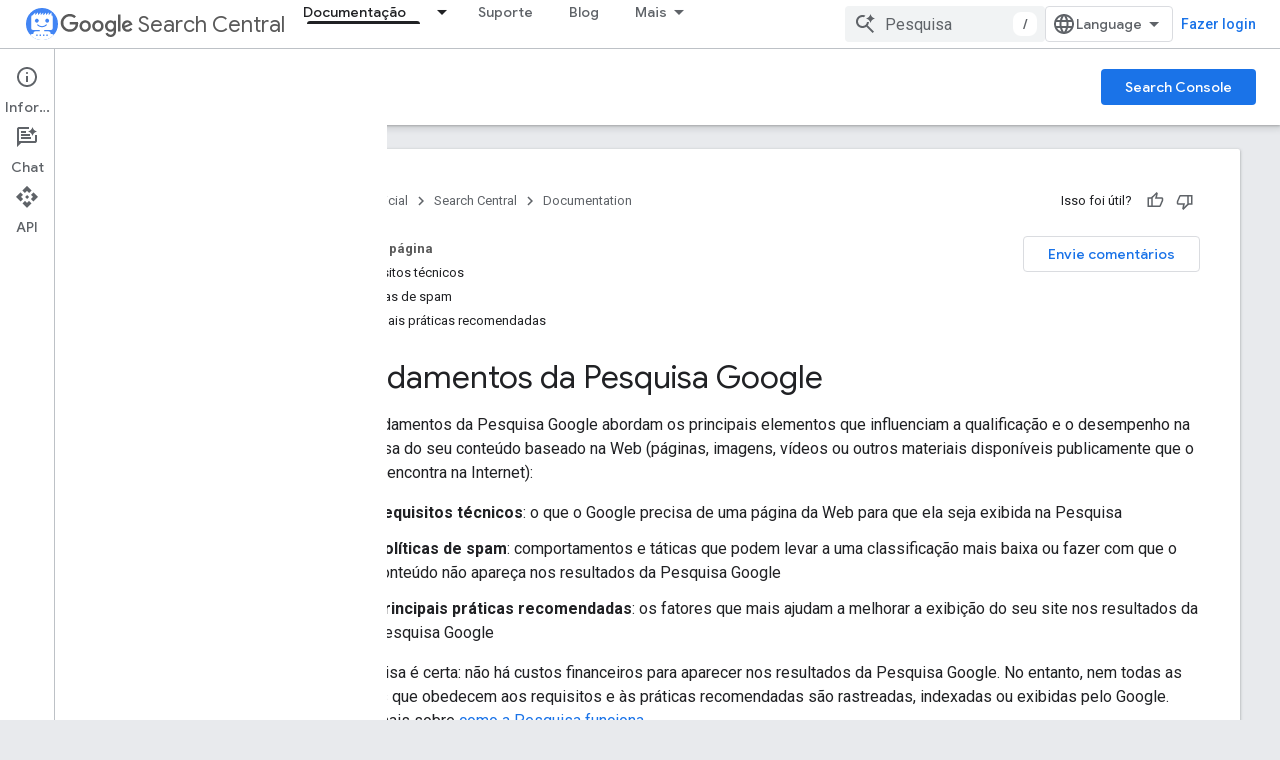

--- FILE ---
content_type: text/html; charset=UTF-8
request_url: https://feedback-pa.clients6.google.com/static/proxy.html?usegapi=1&jsh=m%3B%2F_%2Fscs%2Fabc-static%2F_%2Fjs%2Fk%3Dgapi.lb.en.2kN9-TZiXrM.O%2Fd%3D1%2Frs%3DAHpOoo_B4hu0FeWRuWHfxnZ3V0WubwN7Qw%2Fm%3D__features__
body_size: 76
content:
<!DOCTYPE html>
<html>
<head>
<title></title>
<meta http-equiv="X-UA-Compatible" content="IE=edge" />
<script type="text/javascript" nonce="sx0AaVHodj4PNMeqYPheeg">
  window['startup'] = function() {
    googleapis.server.init();
  };
</script>
<script type="text/javascript"
  src="https://apis.google.com/js/googleapis.proxy.js?onload=startup" async
  defer nonce="sx0AaVHodj4PNMeqYPheeg"></script>
</head>
<body>
</body>
</html>


--- FILE ---
content_type: text/javascript
request_url: https://www.gstatic.com/devrel-devsite/prod/v5f5028bd8220352863507a1bacc6e2ea79a725fdb2dd736f205c6da16a3d00d1/developers/js/devsite_devsite_content_module__pt_br.js
body_size: -866
content:
(function(_ds){var window=this;var jU=function(a){let b,c;return!((b=a.classList)==null?0:b.contains("material-icons"))||((c=a.classList)==null?void 0:c.contains("material-symbols-outlined"))};var kU=class extends _ds.u{constructor(a){super(a)}o(){return _ds.A(this,1)}getId(){return _ds.A(this,2)}getType(){return _ds.A(this,3)}};var sFa=class extends _ds.u{constructor(a){super(a)}o(){return _ds.A(this,1)}};var tFa=class extends _ds.u{constructor(a){super(a)}o(){return _ds.Ei(this,sFa,1,_ds.Bi())}};var uFa=class extends _ds.u{constructor(a){super(a)}o(){return _ds.A(this,1)}};var vFa=_ds.df(class extends _ds.u{constructor(a){super(a)}ua(){return _ds.Ei(this,kU,1,_ds.Bi())}qa(){return _ds.Ei(this,kU,2,_ds.Bi())}ea(){return _ds.Di(this,_ds.Xwa,3)}o(){return _ds.Di(this,tFa,4)}oa(){return _ds.Di(this,uFa,5)}});var wFa=function(a,b){for(const c of b){if(!a.o.has(c.target))break;const d=c.target,e=d.dataset.revealClass||"devsite-reveal";c.isIntersecting?d.classList.contains(e)||(b=a.o.get(d)||0,c.intersectionRatio>=b&&(d.dataset.reveal==="once"&&(a.xa.unobserve(c.target),a.o.delete(c.target)),requestAnimationFrame(()=>{d.classList.add(e)}))):d.classList.contains(e)&&d.classList.remove(e)}},JFa=async function(a,b){const c=await _ds.w(),d=_ds.E();var e=c.getInsecureHost();b=b.getBrowserEvent();var f=b.origin===
d.origin;if(e){if(b.origin!==e&&!f)return}else if(!f)return;let g;try{g=(0,_ds.so)(b.data)}catch(h){return}e=_ds.B(g,1);if(e===4)await xFa(a,b);else if(f=g.getName())if(f=document.body.querySelector(`devsite-iframe iframe[name="${f}"]`)){switch(e){case 5:await yFa(b,g,f);break;case 8:await zFa(b,g,d);break;case 1:await AFa(b,g,d);break;case 6:case 7:await BFa(e,d,g);break;case 9:await CFa(a,g);break;case 10:await DFa(g,d);break;case 13:await EFa(g)}if(await c.hasMendelFlagAccess("MiscFeatureFlags",
"enable_framebox_badge_methods"))switch(e){case 14:await FFa(b,g);break;case 15:await GFa(b,g);break;case 16:await HFa(b,g);break;case 17:await IFa(b,g)}}},lU=function(a){Array.from(a.querySelectorAll("table.lazy-load")).forEach(b=>{b.classList.remove("hidden")})},KFa=async function(a,b){if(b.detail){var c=b.detail.bottomPanelHeight,d=b.detail.contentHeight,e=b.detail.contentMargin,f=b.detail.offset,g=b.detail.panelCoversContent,h=b.detail.x;b=b.detail.y;var k=new _ds.no;c=_ds.Wi(k,8,c);d=_ds.Wi(c,
6,d);e=_ds.Wi(d,7,e);f=_ds.Wi(e,5,f);g=_ds.Ui(f,9,g);h=_ds.Wi(g,1,h);h=_ds.Wi(h,2,b);h=_ds.Wi(h,3,_ds.vh(window).height);h=_ds.Wi(h,4,_ds.vh(window).width);b=_ds.po(13);h=_ds.Fi(b,13,h);for(const l of a.ra)l&&l.contentWindow&&mU(l.contentWindow,h)}},nU=function(a){LFa(a);MFa(a);a.ea=a.querySelector(".devsite-article-body");a.ea&&(NFa(a),a.ra=[]);a.qa.disconnect();a.j.clear();OFa(a);if(!document.body.hasAttribute("appearance")){var b=[...a.querySelectorAll("picture > source.devsite-dark-theme")];for(var c of b){b=
c.closest("picture");var d=void 0;const f=(d=b)==null?void 0:d.querySelectorAll("source:not(.devsite-dark-theme)");let g;const h=(g=b)==null?void 0:g.querySelector("img");let k;((k=f)==null?0:k.length)?c.remove():b&&h&&b.replaceWith(h)}}c=Array.from(a.querySelectorAll(".devsite-nav-title, .devsite-page-title, td > code, th > code"));document.body.getAttribute("layout")==="docs"&&a.ea&&(d=Array.from(a.ea.querySelectorAll("h1, h2, h3, h4, h5, h6")),c.push(...d));a.j.clear();a.j=new Set(c);if(_ds.E().hash){c=
new _ds.FL;for(var e of a.j)_ds.EL(c,e,jU)}else PFa(a,a.j);e=document.body.querySelector(".devsite-content-data-template");try{let f;a.ua=vFa((e==null?void 0:(f=e.content)==null?void 0:f.textContent)||"");a.m.resolve(a.ua)}catch(f){a.ua=null,a.m.reject(f)}a.dispatchEvent(new CustomEvent("devsite-content-updated",{bubbles:!0}))},LFa=async function(a){a.xa.disconnect();a.o.clear();try{if(!await (await _ds.w()).hasMendelFlagAccess("DevsiteContentUIReveal","enable_content_reveal"))return}catch(c){return}const b=
a.querySelectorAll("[data-reveal]");for(const c of b)a.o.set(c,Number(c.dataset.revealThreshold)||0),a.xa.observe(c)},OFa=function(a){Array.from(a.querySelectorAll("*:not(.devsite-table-wrapper) > table")).forEach(b=>{const c=document.createElement("div");c.classList.add("devsite-table-wrapper");b.classList.contains("full-width")&&(c.classList.add("devsite-full-width-table"),b.classList.remove("full-width"));_ds.Zk(c,b);c.appendChild(b)})},MFa=function(a){Array.from(a.querySelectorAll("table.lazy-load")).forEach(b=>
{b.classList.add("hidden")})},xFa=async function(a,b){if(b.source){var c=QFa(b.source);if(c){const e="goog_"+_ds.Ik++;c.setAttribute("name",e);var d=_ds.po(3);d=_ds.D(d,2,e);mU(b.source,d);(b=document.body.getAttribute("appearance"))&&oU(c,b);a.ra.push(c)}}},yFa=async function(a,b,c){await _ds.Xg();var d=_ds.Sk(document).y,e=_ds.Li(b,4);const f=_ds.Li(b,3);c=c.parentElement||null;e&&(c==null||c.setAttribute("width",`${e}px`));f&&(c==null||c.setAttribute("height",`${f}px`));window.scrollTo({left:_ds.Sk(document).x,
top:d});_ds.Yg();d=new _ds.no;d=_ds.Wi(d,1,window.scrollX);d=_ds.Wi(d,2,window.scrollY);d=_ds.Wi(d,3,_ds.vh(window).height);d=_ds.Wi(d,4,_ds.vh(window).width);e=_ds.po(5);d=_ds.Fi(e,13,d);b=_ds.qo(d,_ds.A(b,8));mU(a.source,b)},zFa=async function(a,b,c){a.source&&(b=_ds.qo(_ds.po(8),_ds.A(b,8)),c=_ds.D(b,6,c.toString()),mU(a.source,c))},AFa=async function(a,b,c){a.source&&(b=_ds.qo(_ds.po(2),_ds.A(b,8)),c=_ds.D(b,7,`${c.search}${c.hash}`),mU(a.source,c))},BFa=async function(a,b,c){const d=c.getTitle();
c=new URL(c.getUrl(),b.origin);b.search=c.search;b.hash=c.hash;b=b.href.replace(b.origin,"");a===6?_ds.Jl(b,!1,!0,void 0,void 0,d):_ds.Jl(b,!0,!0,void 0,void 0,d)},CFa=async function(a,b){const c=_ds.A(b,9);let d;try{d=JSON.parse(_ds.A(b,10))}catch(e){console.warn("Event data from Framebox is not valid JSON.",a);return}c==="analyticsEvent"?a.dispatchEvent(new CustomEvent("devsite-analytics-observation",{detail:d,bubbles:!0})):c==="cloudtrackEvent"?a.dispatchEvent(new CustomEvent("devsite-analytics-observation-cloudtrack",
{detail:d,bubbles:!0})):c==="devsite-apix"&&a.dispatchEvent(new CustomEvent("devsite-apix-observation",{detail:d,bubbles:!0}))},DFa=async function(a,b){a=a.getUrl();const c=await _ds.w();if(a){const d=new URL(a,b.origin);a.startsWith("#")||b.origin===d.origin&&b.pathname===d.pathname&&b.search===d.search?await c.scrollToAnchor(d.hash,!0):await c.fetchPage(d.href)}},EFa=async function(a){var b;const c=((b=_ds.ro(a))==null?void 0:_ds.Li(b,1))||0;let d;b=((d=_ds.ro(a))==null?void 0:_ds.Li(d,2))||0;let e;
window.scrollTo({left:c,top:b,behavior:((e=_ds.ro(a))==null?0:_ds.Ki(e,10))?"smooth":"auto"})},FFa=async function(a,b){const c=_ds.qo(_ds.po(14),_ds.A(b,8));var d;b=(d=_ds.Di(b,_ds.mo,14))==null?void 0:_ds.A(d,1);var e=await _ds.LL.Fa();d=_ds.lo(_ds.ko(new _ds.mo,b),0);if(b){const g=await RFa(b);var f=_ds.D(d,3,g==null?void 0:g.imageUrl);f=_ds.D(f,4,g==null?void 0:g.title);_ds.D(f,5,g==null?void 0:g.description);if(e){e=new _ds.hF;try{const h=await e.hd({url:b});(h==null?0:h.id)?_ds.lo(d,2):_ds.lo(d,
1)}catch(h){}}}_ds.Fi(c,14,d);mU(a.source,c)},GFa=async function(a,b){const c=_ds.qo(_ds.po(15),_ds.A(b,8));var d;b=(d=_ds.Di(b,_ds.mo,14))==null?void 0:_ds.A(d,1);d=await _ds.LL.Fa();const e=_ds.lo(_ds.ko(new _ds.mo,b),0);if(d&&b){const f=new _ds.hF;try{const g=await f.Gd({url:b,profileId:d.Ca()||""},!0);(g==null?0:g.id)?_ds.lo(e,2):_ds.lo(e,1)}catch(g){_ds.lo(e,1)}}_ds.Fi(c,14,e);mU(a.source,c)},HFa=async function(a,b){b=_ds.qo(_ds.po(16),_ds.A(b,8));const c=await _ds.LL.Fa();_ds.Ui(b,15,!!c);mU(a.source,
b)},IFa=async function(a,b){b=_ds.qo(_ds.po(17),_ds.A(b,8));const c=await _ds.LL.Fa();let d=!1,e=!1;if(c){let f,g;d=!!((f=_ds.nD(c))==null?0:(g=f.filter(h=>_ds.B(h,1)===1))==null?0:g.find(h=>_ds.B(h,2)!==0));try{e=!!(await (new _ds.hF).jd({profileId:c.Ca()})||[]).find(h=>h.path==="developers.google.com/profile/badges/community/innovators/cloud/innovators_plus")}catch(h){}}_ds.Ui(b,16,e&&d);mU(a.source,b)},mU=function(a,b){a&&a.postMessage(b.Qa(),"*")},QFa=function(a){let b;[...document.body.querySelectorAll("devsite-iframe iframe")].forEach(c=>
{_ds.il(c)===a&&(b=c)});return b},oU=function(a,b){var c=_ds.po(12);b=_ds.D(c,12,b);a&&a.contentWindow&&mU(a.contentWindow,b)},RFa=async function(a){const b=new _ds.pt;let c=null;try{let d;c=((d=await b.getStatus({paths:[a]}))==null?void 0:d[0].badge)||null}catch(d){}return c},NFa=function(a){if(document.body.getAttribute("layout")==="full"){let b;(a=(b=a.ea)==null?void 0:b.querySelectorAll('h1[tabindex="0"],h2[tabindex="0"],h3[tabindex="0"],h4[tabindex="0"],h5[tabindex="0"],h6[tabindex="0"]'))&&
Array.from(a).forEach(c=>{c.removeAttribute("tabindex")})}},PFa=function(a,b){a.qa&&b.forEach(c=>{a.qa.observe(c)})},pU=class extends _ds.sk{constructor(){super(...arguments);this.eventHandler=new _ds.v;this.va=new _ds.v;this.j=new Set;this.ua=this.ea=null;this.m=new _ds.Wg;this.ra=[];this.qa=new IntersectionObserver(a=>{for(const b of a)if(b.isIntersecting){a=b.target;_ds.EL(new _ds.FL,a,jU);this.j.delete(a);let c;(c=this.qa)==null||c.unobserve(a)}},{rootMargin:"100%"});this.o=new Map;this.xa=new IntersectionObserver(a=>
{wFa(this,a)},{threshold:Array.from({length:21},(a,b)=>b*.05)})}connectedCallback(){this.eventHandler.listen(window,"message",a=>{JFa(this,a)});this.eventHandler.listen(document.body,"devsite-appearance-updated",a=>{if(a=a.getBrowserEvent().detail.preference)for(const b of this.ra)oU(b,a)});this.eventHandler.listen(document.body,"devsite-page-loaded",()=>{lU(this)});this.eventHandler.listen(document.body,"devsite-sticky-scroll",a=>{KFa(this,a.getBrowserEvent())});this.eventHandler.listen(document.body,
"devsite-before-page-change",()=>{this.ua=null;this.m.resolve(null);this.m=new _ds.Wg});nU(this)}disconnectedCallback(){this.qa.disconnect();this.j.clear();this.xa.disconnect();this.o.clear();this.eventHandler.removeAll();this.va.removeAll()}xd(a){a&&([".devsite-article",".devsite-content-data","devsite-content-footer","devsite-notification"].forEach(b=>{_ds.rk(this,this.querySelector(b),a.querySelector(b))}),nU(this),lU(this))}};pU.prototype.updateContent=pU.prototype.xd;
pU.prototype.disconnectedCallback=pU.prototype.disconnectedCallback;pU.prototype.connectedCallback=pU.prototype.connectedCallback;try{customElements.define("devsite-content",pU)}catch(a){console.warn("devsite.app.customElement.DevsiteContent",a)};})(_ds_www);


--- FILE ---
content_type: text/javascript
request_url: https://www.gstatic.com/devrel-devsite/prod/v5f5028bd8220352863507a1bacc6e2ea79a725fdb2dd736f205c6da16a3d00d1/developers/js/devsite_devsite_hats_survey_module__pt_br.js
body_size: -854
content:
(function(_ds){var window=this;var THa=function(a){let b=a,c;return function(){if(b){const d=b;b=void 0;c=d.apply(this,arguments)}return c}};var rW=function(a,b,c){return a.j.then(function(d){const e=d[b];if(!e)throw Error(`Method not found: ${b}`);return e.apply(d,c)})},UHa=class{constructor(a){this.j=a;a.then((0,_ds.gh)(function(){},this),()=>{},this)}},VHa=function(a,b,c){const d=Array(arguments.length-2);for(var e=2;e<arguments.length;e++)d[e-2]=arguments[e];e=sW(a,b).then(f=>f.apply(null,d),f=>{f=Error(`Help service failed to load serviceFactory: ${b} from serviceUrl:${a}. Underlying error: ${f}`,{cause:f});delete tW[b];return _ds.lda(f)});
return new UHa(e)},tW={},sW=function(a,b){var c=tW[b];if(c)return c;c=(c=_ds.Ih(b))?_ds.kda(c):(new _ds.Wm(function(d,e){const f=(new _ds.Kk(document)).createElement("SCRIPT");f.async=!0;_ds.Hf(f,_ds.lf(a instanceof _ds.Ck&&a.constructor===_ds.Ck&&a.m===_ds.Bk?a.j:"type_error:Const"));f.onload=f.onreadystatechange=function(){f.readyState&&f.readyState!="loaded"&&f.readyState!="complete"||d()};f.onerror=g=>{e(Error(`Could not load ${b} Help API from ${a}`,{cause:g}))};(document.head||document.getElementsByTagName("head")[0]).appendChild(f)})).then(function(){const d=
_ds.Ih(b);if(!d)throw Error(`Failed to load ${b} from ${a}`);return d});return tW[b]=c};var WHa={GOOGLE:"https://www.google.com",FW:"https://support.google.com",JV:"https://play.google.com"},XHa=async function(a){for(const b of Object.values(WHa))try{(await navigator.permissions.query({name:"top-level-storage-access",requestedOrigin:b})).state!=="granted"&&a.j.push(b)}catch(c){break}};(new class{constructor(){this.j=[];this.m=[];this.oa=THa(async()=>{if(typeof document==="undefined"||document.requestStorageAccessFor===void 0||navigator.permissions===void 0||navigator.permissions.query===void 0||location.hostname.match(".+\\.google\\.com$"))return Promise.resolve();await XHa(this);this.j.length>0&&document.addEventListener("click",this.o)});this.o=()=>{if(!(this.m.length>0)){for(const a of this.j)try{this.m.push(document.requestStorageAccessFor(a))}catch(b){}Promise.all(this.m).then(()=>
{}).catch(()=>{}).finally(()=>{this.reset()})}}}reset(){document.removeEventListener("click",this.o)}}).oa();var YHa=class{constructor(a){this.j=a}oa(a){rW(this.j,"requestSurvey",arguments).ea(()=>{},this)}o(a){rW(this.j,"presentSurvey",arguments).ea(()=>{},this)}m(a){rW(this.j,"dismissSurvey",arguments).ea(()=>{},this)}},uW=new _ds.Ck(_ds.Ak,"https://www.gstatic.com/feedback/js/help/prod/service/lazy.min.js");sW(uW,"help.service.Lazy.create").ea(()=>{});var vW=function(){return"devsite-hats-survey"},zW=function(){if(wW){let a;(a=xW)==null||a.m({surveyMetadata:{sessionId:wW}});return yW.promise}return Promise.resolve()},ZHa=async function(a){var b=await _ds.w(),c=b.getConfig();var d=_ds.A(c,18);(c=a.getAttribute("listnr-id"))?(b={locale:b.getLocale()||"en",apiKey:d},b=VHa(uW,"help.service.Lazy.create",c,{apiKey:b.apiKey||b.apiKey,asxUiUri:b.asxUiUri||b.asxUiUri,environment:b.environment||b.environment,flow:b.flow||b.flow,frdProductData:b.frdProductData||
b.frdProductData,frdProductDataSerializedJspb:b.KX||b.frdProductDataSerializedJspb,helpCenterPath:b.helpCenterPath||b.helpCenterPath,locale:b.locale||b.locale||"pt-BR".replace(/-/g,"_"),nonce:b.nonce||b.nonce,productData:b.productData||b.productData,receiverUri:b.receiverUri||b.receiverUri,renderApiUri:b.renderApiUri||b.renderApiUri,theme:b.theme||b.theme,window:b.window||b.window}),xW=new YHa(b),a.j=xW):console.warn('<devsite-hats-survey> missing attribute "listnr-id"')},$Ha=function(a,b){let c;
(c=a.j)==null||c.o({productData:{customData:{pageUrl:_ds.E().toString()}},surveyData:b,colorScheme:1,authuser:0,customZIndex:1E4,listener:{surveyPrompted:d=>{wW=d.sessionId||null;yW=new _ds.Wg;AW=yW.resolve},surveyClosed:()=>{wW=BW=null;AW()}}})},DW=class extends _ds.sk{constructor(a){super();this.j=null;a&&(this.j=xW=a)}async connectedCallback(){BW=this;const a=this.getAttribute("hats-id");a&&a!==CW&&(await zW(),this.j||await ZHa(this),CW=a,await this.fp(a))}disconnectedCallback(){BW=null;aIa.Lb(document.body,
"devsite-page-changed",()=>{BW||(zW(),CW=null)})}async fp(a){await _ds.w();let b;(b=this.j)==null||b.oa({triggerId:a,callback:c=>{c.surveyData&&$Ha(this,c.surveyData)},authuser:0,enableTestingMode:!1})}};DW.prototype.renderSurvey=DW.prototype.fp;DW.prototype.disconnectedCallback=DW.prototype.disconnectedCallback;DW.prototype.connectedCallback=DW.prototype.connectedCallback;DW.closeCurrentSurvey=zW;DW.getTagName=vW;var CW=null,wW=null,BW=null,yW=new _ds.Wg,AW=yW.resolve,aIa=new _ds.v,xW=void 0;try{customElements.define(vW(),DW)}catch(a){console.warn("devsite.app.customElement.DevsiteHatsSurvey",a)};})(_ds_www);
